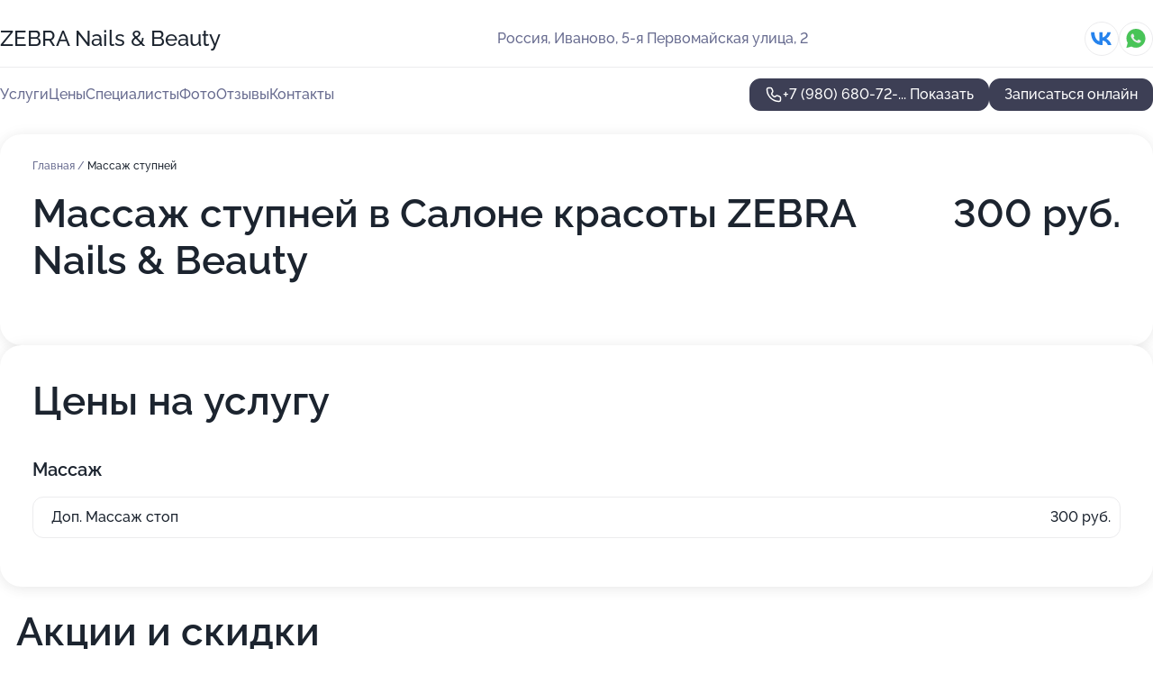

--- FILE ---
content_type: text/html; charset=utf-8
request_url: https://zebra-nails-beauty.ru/service/massazh_stupnej/
body_size: 12974
content:
<!DOCTYPE html>
<html lang="ru">
<head>
	<meta http-equiv="Content-Type" content="text/html; charset=utf-8">
	<meta name="viewport" content="width=device-width,maximum-scale=1,initial-scale=1,user-scalable=0">
	<meta name="format-detection" content="telephone=no">
	<meta name="theme-color" content="#3D3F55">
	<meta name="description" content="Информация о&#160;Салоне красоты ZEBRA Nails & Beauty на&#160;5-й Первомайской улице">
	<link rel="icon" type="image/png" href="/favicon.png">

	<title>Салон красоты ZEBRA Nails & Beauty на&#160;5-й Первомайской улице</title>

	<link nonce="A0r4jVpBFOIEW80BnO2R19Dl" href="//zebra-nails-beauty.ru/build/lego2/lego2.css?v=bE2ZXU/+kbY" rel="stylesheet" >

		<script type="application/ld+json">{"@context":"http:\/\/schema.org","@type":"HealthAndBeautyBusiness","name":"\u0421\u0430\u043b\u043e\u043d \u043a\u0440\u0430\u0441\u043e\u0442\u044b ZEBRA Nails \u0026 Beauty","address":{"@type":"PostalAddress","streetAddress":"5-\u044f \u041f\u0435\u0440\u0432\u043e\u043c\u0430\u0439\u0441\u043a\u0430\u044f \u0443\u043b\u0438\u0446\u0430, 2","addressLocality":"\u0418\u0432\u0430\u043d\u043e\u0432\u043e"},"url":"https:\/\/zebra-nails-beauty.ru\/","contactPoint":{"@type":"ContactPoint","telephone":"+7\u00a0(980)\u00a0680-72-91","contactType":"customer service","areaServed":"RU","availableLanguage":"Russian"},"sameAs":["https:\/\/vk.com\/zebra_iv"],"image":"https:\/\/p0.zoon.ru\/preview\/evaPN2EkLAS6EP2O7UIlFg\/2400x1500x75\/1\/7\/a\/original_639c3f2019c0bfb7db0df024_63bd04307a2430.60355073.jpg","aggregateRating":{"@type":"AggregateRating","ratingValue":4.6,"worstRating":1,"bestRating":5,"reviewCount":15}}</script>
		<script nonce="A0r4jVpBFOIEW80BnO2R19Dl">
		window.js_base = '/js.php';
	</script>

	</head>
<body >
	 <header id="header" class="header" data-organization-id="639c3f1f19c0bfb7db0df01e">
	<div class="wrapper">
		<div class="header-container" data-uitest="lego-header-block">
			<div class="header-menu-activator" data-target="header-menu-activator">
				<span class="header-menu-activator__icon"></span>
			</div>

			<div class="header-title">
				<a href="/">					ZEBRA Nails &amp; Beauty
				</a>			</div>
			<div class="header-address text-3 text-secondary">Россия, Иваново, 5-я Первомайская улица, 2</div>

						<div class="header-socials flex gap-8 icon icon--36" data-target="header-socials">
									<!--noindex-->
					<a href="https://vk.com/zebra_iv" data-category="vk_group" rel="nofollow" target="_blank">
						<svg class="svg-icons-vk_group" ><use xlink:href="/build/lego2/icons.svg?v=twXxpJO2KYk#vk_group"></use></svg>
					</a>
					<!--/noindex-->
									<!--noindex-->
					<a href="https://wa.me/79010307919" data-category="whatsapp" rel="nofollow" target="_blank">
						<svg class="svg-icons-whatsapp" ><use xlink:href="/build/lego2/icons.svg?v=twXxpJO2KYk#whatsapp"></use></svg>
					</a>
					<!--/noindex-->
							</div>
					</div>

		<nav class="nav" data-target="header-nav" data-uitest="lego-navigation-block">
			<ul>
									<li data-target="header-services">
						<svg class="svg-icons-services" ><use xlink:href="/build/lego2/icons.svg?v=twXxpJO2KYk#services"></use></svg>
						<a data-target="header-nav-link" href="https://zebra-nails-beauty.ru/services/" data-za="{&quot;ev_label&quot;:&quot;all_service&quot;}">Услуги</a>
					</li>
									<li data-target="header-prices">
						<svg class="svg-icons-prices" ><use xlink:href="/build/lego2/icons.svg?v=twXxpJO2KYk#prices"></use></svg>
						<a data-target="header-nav-link" href="https://zebra-nails-beauty.ru/price/" data-za="{&quot;ev_label&quot;:&quot;price&quot;}">Цены</a>
					</li>
									<li data-target="header-specialists">
						<svg class="svg-icons-specialists" ><use xlink:href="/build/lego2/icons.svg?v=twXxpJO2KYk#specialists"></use></svg>
						<a data-target="header-nav-link" href="https://zebra-nails-beauty.ru/#specialists" data-za="{&quot;ev_label&quot;:&quot;org_prof&quot;}">Специалисты</a>
					</li>
									<li data-target="header-photo">
						<svg class="svg-icons-photo" ><use xlink:href="/build/lego2/icons.svg?v=twXxpJO2KYk#photo"></use></svg>
						<a data-target="header-nav-link" href="https://zebra-nails-beauty.ru/#photos" data-za="{&quot;ev_label&quot;:&quot;photos&quot;}">Фото</a>
					</li>
									<li data-target="header-reviews">
						<svg class="svg-icons-reviews" ><use xlink:href="/build/lego2/icons.svg?v=twXxpJO2KYk#reviews"></use></svg>
						<a data-target="header-nav-link" href="https://zebra-nails-beauty.ru/#reviews" data-za="{&quot;ev_label&quot;:&quot;reviews&quot;}">Отзывы</a>
					</li>
									<li data-target="header-contacts">
						<svg class="svg-icons-contacts" ><use xlink:href="/build/lego2/icons.svg?v=twXxpJO2KYk#contacts"></use></svg>
						<a data-target="header-nav-link" href="https://zebra-nails-beauty.ru/#contacts" data-za="{&quot;ev_label&quot;:&quot;contacts&quot;}">Контакты</a>
					</li>
							</ul>

			<div class="header-controls">
				<div class="header-controls__wrapper">
					<a
	href="tel:+79806807291"
	class="phone-button button button--primary button--36 icon--20"
	data-phone="+7 (980) 680-72-91"
	data-za="{&quot;ev_sourceType&quot;:&quot;&quot;,&quot;ev_sourceId&quot;:&quot;639c3f1f19c0bfb7db0df01e.9571&quot;,&quot;object_type&quot;:&quot;organization&quot;,&quot;object_id&quot;:&quot;639c3f1f19c0bfb7db0df01e.9571&quot;,&quot;ev_label&quot;:&quot;premium&quot;,&quot;ev_category&quot;:&quot;phone_o_l&quot;}">
	<svg class="svg-icons-phone" ><use xlink:href="/build/lego2/icons.svg?v=twXxpJO2KYk#phone"></use></svg>
			<div data-target="show-phone-number">
			+7 (980) 680-72-...
			<span data-target="phone-button-show">Показать</span>
		</div>
	</a>


											<div class="booking-button-container">
							<div class="booking-button" data-target="booking-button" data-za="{&quot;ev_category&quot;:&quot;form&quot;,&quot;ev_sourceType&quot;:&quot;nav_panel&quot;,&quot;ev_sourceId&quot;:&quot;639c3f1f19c0bfb7db0df01e.9571&quot;,&quot;ev_label&quot;:&quot;premium&quot;,&quot;object_type&quot;:&quot;organization&quot;,&quot;object_id&quot;:&quot;639c3f1f19c0bfb7db0df01e.9571&quot;}">
	<button id="u8597521" class="booking-button__button button button--primary button--mobile-fluid">
		<div class="booking-button__icon">
			<svg class="svg-icons-calendar" ><use xlink:href="/build/lego2/icons.svg?v=twXxpJO2KYk#calendar"></use></svg>
		</div>
		Записаться онлайн
	</button>

	<script type="application/json" nonce="A0r4jVpBFOIEW80BnO2R19Dl">
		{
			"id": "u8597521",
			"provider": "yclients",
			"data": {"url":"https:\/\/n845225.yclients.com\/?yextrafield_zoon_user_id=FfNSGE4aQ4iAGfBmYLWyY-WSxVpfpfgjBz_2DkHiFx3z4bG-UhEBpcOzmuZjJnwyt34hC2pA6zILIPN_pLHJTslKHfVZV-_slUXCb8Q5jENcFTFCeNef\u0026yextrafield_yc_partner_public_key=8tkybd5myd2yhn9s4zfr"},
						"ev_data": {"ev_category":"form","ev_sourceType":"nav_panel","ev_sourceId":"639c3f1f19c0bfb7db0df01e.9571","ev_label":"premium","object_type":"organization","object_id":"639c3f1f19c0bfb7db0df01e.9571"},
						"owner_type": "organization",
			"owner_id": "639c3f1f19c0bfb7db0df01e"
		}
	</script>
</div>

						</div>
									</div>

							</div>

			<div class="header-nav-address">
									<div class="header-block flex gap-12 icon icon--36" data-target="header-socials">
													<!--noindex-->
							<a href="https://vk.com/zebra_iv" data-category="vk_group" rel="nofollow" target="_blank">
								<svg class="svg-icons-vk_group" ><use xlink:href="/build/lego2/icons.svg?v=twXxpJO2KYk#vk_group"></use></svg>
							</a>
							<!--/noindex-->
													<!--noindex-->
							<a href="https://wa.me/79010307919" data-category="whatsapp" rel="nofollow" target="_blank">
								<svg class="svg-icons-whatsapp" ><use xlink:href="/build/lego2/icons.svg?v=twXxpJO2KYk#whatsapp"></use></svg>
							</a>
							<!--/noindex-->
											</div>
				
				<div class="header-block text-3 text-center text-secondary">Россия, Иваново, 5-я Первомайская улица, 2</div>
			</div>
		</nav>
	</div>
</header>
<div class="header-placeholder"></div>

<div class="contacts-panel" id="contacts-panel">
	<div class="booking-button" data-target="booking-button" data-za="{&quot;ev_category&quot;:&quot;form&quot;,&quot;ev_sourceType&quot;:&quot;nav_panel&quot;,&quot;ev_sourceId&quot;:&quot;639c3f1f19c0bfb7db0df01e.9571&quot;,&quot;ev_label&quot;:&quot;premium&quot;,&quot;object_type&quot;:&quot;organization&quot;,&quot;object_id&quot;:&quot;639c3f1f19c0bfb7db0df01e.9571&quot;}">
	<button id="u5419512" class="booking-button__button button button--primary button--mobile-fluid">
		<div class="booking-button__icon">
			<svg class="svg-icons-calendar" ><use xlink:href="/build/lego2/icons.svg?v=twXxpJO2KYk#calendar"></use></svg>
		</div>
		Записаться онлайн
	</button>

	<script type="application/json" nonce="A0r4jVpBFOIEW80BnO2R19Dl">
		{
			"id": "u5419512",
			"provider": "yclients",
			"data": {"url":"https:\/\/n845225.yclients.com\/?yextrafield_zoon_user_id=FfNSGE4aQ4iAGfBmYLWyY-WSxVpfpfgjBz_2DkHiFx3z4bG-UhEBpcOzmuZjJnwyt34hC2pA6zILIPN_pLHJTslKHfVZV-_slUXCb8Q5jENcFTFCeNef\u0026yextrafield_yc_partner_public_key=8tkybd5myd2yhn9s4zfr"},
						"ev_data": {"ev_category":"form","ev_sourceType":"nav_panel","ev_sourceId":"639c3f1f19c0bfb7db0df01e.9571","ev_label":"premium","object_type":"organization","object_id":"639c3f1f19c0bfb7db0df01e.9571"},
						"owner_type": "organization",
			"owner_id": "639c3f1f19c0bfb7db0df01e"
		}
	</script>
</div>


	<div class="contacts-panel-wrapper">
					<div class="contacts-panel-icon contacts-panel-expander" data-target="contacts-panel-expand">
				<div class="contacts-panel-icon__collapsed"><svg class="svg-icons-phone_filled" ><use xlink:href="/build/lego2/icons.svg?v=twXxpJO2KYk#phone_filled"></use></svg></div>
				<div class="contacts-panel-icon__expanded"><svg class="svg-icons-close" ><use xlink:href="/build/lego2/icons.svg?v=twXxpJO2KYk#close"></use></svg></div>
			</div>

			<div class="contacts-panel-group">
								<a href="tel:+79806807291" class="contacts-panel-icon" data-phone="+7 (980) 680-72-91" data-za="{&quot;ev_sourceType&quot;:&quot;nav_panel&quot;,&quot;ev_sourceId&quot;:&quot;639c3f1f19c0bfb7db0df01e.9571&quot;,&quot;object_type&quot;:&quot;organization&quot;,&quot;object_id&quot;:&quot;639c3f1f19c0bfb7db0df01e.9571&quot;,&quot;ev_label&quot;:&quot;premium&quot;,&quot;ev_category&quot;:&quot;phone_o_l&quot;}">
					<svg class="svg-icons-phone_filled" ><use xlink:href="/build/lego2/icons.svg?v=twXxpJO2KYk#phone_filled"></use></svg>
				</a>
													<a href="https://wa.me/79010307919" class="contacts-panel-icon"><svg class="svg-icons-whatsapp_filled" ><use xlink:href="/build/lego2/icons.svg?v=twXxpJO2KYk#whatsapp_filled"></use></svg></a>
							</div>
			</div>
</div>

<script nonce="A0r4jVpBFOIEW80BnO2R19Dl" type="module">
	import { initContactsPanel } from '//zebra-nails-beauty.ru/build/lego2/lego2.js?v=q3BPK5dzBCA';

	initContactsPanel(document.getElementById('contacts-panel'));
</script>


<script nonce="A0r4jVpBFOIEW80BnO2R19Dl" type="module">
	import { initHeader } from '//zebra-nails-beauty.ru/build/lego2/lego2.js?v=q3BPK5dzBCA';

	initHeader(document.getElementById('header'));
</script>
 	<main class="main-container">
		<div class="wrapper section-wrapper">
			<div class="service-description__wrapper">
	<section class="service-description section-block">
		<div class="page-breadcrumbs">
			<div class="breadcrumbs">
			<span>
							<a href="https://zebra-nails-beauty.ru/">
					Главная
				</a>
						/		</span>
			<span class="active">
							Массаж ступней
								</span>
	</div>

		</div>
					<script nonce="A0r4jVpBFOIEW80BnO2R19Dl" type="application/ld+json">{"@context":"http:\/\/schema.org","@type":"BreadcrumbList","itemListElement":[{"@type":"ListItem","position":1,"item":{"name":"\u0413\u043b\u0430\u0432\u043d\u0430\u044f","@id":"https:\/\/zebra-nails-beauty.ru\/"}}]}</script>
		
		<div class="service-description-title">
			<h1 class="page-title">Массаж ступней в Салоне красоты ZEBRA Nails &amp; Beauty</h1>
			<div class="service-description-title__price">
									<span class="service-description__price-label text-secondary">Цена:</span>
											300
										руб.
							</div>
		</div>

		<div class="service-description__text collapse collapse--text-3">
			<div class="collapse__overflow">
				<div class="collapse__text"><p> </p></div>
			</div>
		</div>
	</section>

		<section class="service-prices section-block">
		<h2 class="text-h2">Цены на услугу</h2>

		<ul class="service-prices-list">
							<li>
					<div class="service-prices-list__title">
						Массаж
					</div>
					<div>
						<ul class="service-list-dish__items">
															<li class="service-list-dish service-list-dish--price">
									Доп. Массаж стоп
									<div class="service-list-dish__price">
																					300 руб.
																			</div>
								</li>
													</ul>
					</div>
				</li>
					</ul>
	</section>
	</div>
	<section class="section-placeholder__container">
		<h2 class="section-placeholder__title text-h2">Акции и скидки</h2>
		<div class="section-placeholder _offers">
			<div class="section-placeholder__text text-4">
				Ознакомиться с&nbsp;текущими акциями и&nbsp;предложениями
				Салона красоты ZEBRA Nails &amp; Beauty
				вы&nbsp;можете, связавшись с&nbsp;нами по&nbsp;телефону или в&nbsp;мессенджерах
			</div>
			<div class="contacts-block text-2">
		<div class="contacts-block__phone">
		<div>Контактный номер</div>
		<a
	href="tel:+79806807291"
	class="phone-button button button-- button--36 icon--20"
	data-phone="+7 (980) 680-72-91"
	data-za="{&quot;ev_sourceType&quot;:&quot;&quot;,&quot;ev_sourceId&quot;:&quot;639c3f1f19c0bfb7db0df01e.9571&quot;,&quot;object_type&quot;:&quot;organization&quot;,&quot;object_id&quot;:&quot;639c3f1f19c0bfb7db0df01e.9571&quot;,&quot;ev_label&quot;:&quot;premium&quot;,&quot;ev_category&quot;:&quot;phone_o_l&quot;}">
	<svg class="svg-icons-phone" ><use xlink:href="/build/lego2/icons.svg?v=twXxpJO2KYk#phone"></use></svg>
			<div data-target="show-phone-number">
			+7 (980) 680-72-...
			<span data-target="phone-button-show">Показать</span>
		</div>
	</a>

	</div>
			<div class="contacts-block__socials">
		<div>Мессенджеры</div>
		<div class="flex gap-8 icon icon--36">
							<!--noindex-->
				<a href="https://wa.me/79010307919" rel="nofollow" target="_blank">
					<svg class="svg-icons-whatsapp" ><use xlink:href="/build/lego2/icons.svg?v=twXxpJO2KYk#whatsapp"></use></svg>
				</a>
				<!--/noindex-->
					</div>
	</div>
	</div>

		</div>
	</section>
<section class="photo-section" id="photos" data-uitest="lego-gallery-block">
	<div class="section-block__title flex flex--sb">
		<h2 class="text-h2">Фотогалерея</h2>

					<div class="slider__navigation" data-target="slider-navigation">
				<button class="slider__control prev" data-target="slider-prev">
					<svg class="svg-icons-arrow" ><use xlink:href="/build/lego2/icons.svg?v=twXxpJO2KYk#arrow"></use></svg>
				</button>
				<button class="slider__control next" data-target="slider-next">
					<svg class="svg-icons-arrow" ><use xlink:href="/build/lego2/icons.svg?v=twXxpJO2KYk#arrow"></use></svg>
				</button>
			</div>
			</div>

	<div class="section-block__slider" data-target="slider-container" data-total="41" data-owner-type="organization" data-owner-id="639c3f1f19c0bfb7db0df01e">
		<div class="photo-section__slider swiper-wrapper">
						<div class="photo-section__slide swiper-slide" data-id="63bd043012b112a96e0f04d7" data-target="photo-slide-item" data-index="0">
				<img src="https://p0.zoon.ru/preview/1m37QxIrpJRwrR4TH-kRjg/1200x800x85/1/7/a/original_639c3f2019c0bfb7db0df024_63bd04307a2430.60355073.jpg" loading="lazy" alt="">
			</div>
						<div class="photo-section__slide swiper-slide" data-id="63bd045578e1404427097402" data-target="photo-slide-item" data-index="1">
				<img src="https://p2.zoon.ru/preview/TqDpC45u9CMx8p8guqb54Q/1200x800x85/1/3/4/original_639c3f2019c0bfb7db0df024_63bd0455a48c50.30817729.jpg" loading="lazy" alt="">
			</div>
						<div class="photo-section__slide swiper-slide" data-id="63bd045f03eed0f5160826b8" data-target="photo-slide-item" data-index="2">
				<img src="https://p0.zoon.ru/preview/Aukq536jkAEHzWuuezfJsw/1200x800x85/1/f/7/original_639c3f2019c0bfb7db0df024_63bd045f77cfe0.22213226.jpg" loading="lazy" alt="">
			</div>
						<div class="photo-section__slide swiper-slide" data-id="63bd0478f053b28d650ba1b8" data-target="photo-slide-item" data-index="3">
				<img src="https://p1.zoon.ru/preview/VFvwM-wnHhZtysT7HDt0Qw/1200x800x85/1/8/e/original_639c3f2019c0bfb7db0df024_63bd047808eea4.44586010.jpg" loading="lazy" alt="">
			</div>
						<div class="photo-section__slide swiper-slide" data-id="65cb62e28c16ffea920d027b" data-target="photo-slide-item" data-index="4">
				<img src="https://p1.zoon.ru/preview/I0UbtXA9ABr0kzaycuW60A/610x800x85/1/0/d/original_639c3f1f19c0bfb7db0df01e_65cb62e2b8dda1.65480732.jpg" loading="lazy" alt="">
			</div>
						<div class="photo-section__slide swiper-slide" data-id="65cb62e3a3f340fe3005b07a" data-target="photo-slide-item" data-index="5">
				<img src="https://p0.zoon.ru/preview/D9Zqjz6SnBu4aed_FY5VuA/606x800x85/1/6/e/original_639c3f1f19c0bfb7db0df01e_65cb62e2d36096.35015978.jpg" loading="lazy" alt="">
			</div>
						<div class="photo-section__slide swiper-slide" data-id="65cb62e3646f11fda109f691" data-target="photo-slide-item" data-index="6">
				<img src="https://p1.zoon.ru/preview/cO2rK19C-SQioXsId_mXBw/511x800x85/1/7/2/original_639c3f1f19c0bfb7db0df01e_65cb62e35d0d97.05945853.jpg" loading="lazy" alt="">
			</div>
						<div class="photo-section__slide swiper-slide" data-id="65cb62e38f91690522069829" data-target="photo-slide-item" data-index="7">
				<img src="https://p0.zoon.ru/preview/DboQnbXNirNZ3jYEYdhhUQ/1014x800x85/1/4/2/original_639c3f1f19c0bfb7db0df01e_65cb62e3917316.98237727.jpg" loading="lazy" alt="">
			</div>
						<div class="photo-section__slide swiper-slide" data-id="63bd04735a73551b2b0b639e" data-target="photo-slide-item" data-index="8">
				<img src="https://p2.zoon.ru/preview/aAOKXApMmKhWrBxFYsOpFw/1200x800x85/1/d/6/original_639c3f2019c0bfb7db0df024_63bd0473ab72a7.57511630.jpg" loading="lazy" alt="">
			</div>
						<div class="photo-section__slide swiper-slide" data-id="63bd04735b9ea819d603a3ea" data-target="photo-slide-item" data-index="9">
				<img src="https://p1.zoon.ru/preview/SOKr7kVNxpVrmfEg6OgSGg/1200x800x85/1/5/6/original_639c3f2019c0bfb7db0df024_63bd047384cb28.13131090.jpg" loading="lazy" alt="">
			</div>
						<div class="photo-section__slide swiper-slide" data-id="63bd046c03eed0f5160826ba" data-target="photo-slide-item" data-index="10">
				<img src="https://p2.zoon.ru/preview/utCx58vrKVDxCpHQKXRMfg/1200x800x85/1/4/e/original_639c3f2019c0bfb7db0df024_63bd046bb027d8.43028748.jpg" loading="lazy" alt="">
			</div>
						<div class="photo-section__slide swiper-slide" data-id="63bd046aea4951112a0f0cad" data-target="photo-slide-item" data-index="11">
				<img src="https://p1.zoon.ru/preview/Zh1CUVGPYKuNTMoNsmK-1g/1200x800x85/1/5/4/original_639c3f2019c0bfb7db0df024_63bd046a227dc4.90782183.jpg" loading="lazy" alt="">
			</div>
						<div class="photo-section__slide swiper-slide" data-id="63bd0469511f26fd8d0a5e25" data-target="photo-slide-item" data-index="12">
				<img src="https://p2.zoon.ru/preview/Rybdcalu-me3jk6LQbFhXg/1200x800x85/1/c/8/original_639c3f2019c0bfb7db0df024_63bd04694d46c2.70979684.jpg" loading="lazy" alt="">
			</div>
						<div class="photo-section__slide swiper-slide" data-id="63bd046067199bf0fc07cdc6" data-target="photo-slide-item" data-index="13">
				<img src="https://p1.zoon.ru/preview/rx2NzBZuFhY6qfTmZbtWcA/1200x800x85/1/1/f/original_639c3f2019c0bfb7db0df024_63bd04606b6b79.30842374.jpg" loading="lazy" alt="">
			</div>
						<div class="photo-section__slide swiper-slide" data-id="63bd0456ed0c5b81fb0f47d0" data-target="photo-slide-item" data-index="14">
				<img src="https://p0.zoon.ru/preview/ZXP7UoMh2R8A_qmPTGSnKg/1200x800x85/1/3/d/original_639c3f2019c0bfb7db0df024_63bd04560958b4.64369453.jpg" loading="lazy" alt="">
			</div>
						<div class="photo-section__slide swiper-slide" data-id="63bd045567199bf0fc07cdc4" data-target="photo-slide-item" data-index="15">
				<img src="https://p2.zoon.ru/preview/MrFOpBfpyYlZBCWtt-o2iQ/1200x800x85/1/f/d/original_639c3f2019c0bfb7db0df024_63bd04555fa1e4.99164341.jpg" loading="lazy" alt="">
			</div>
						<div class="photo-section__slide swiper-slide" data-id="63bd044cd94f56dd3c0b210d" data-target="photo-slide-item" data-index="16">
				<img src="https://p0.zoon.ru/preview/hmQ91mdxa8NcfAZ5vW-HkA/1200x800x85/1/7/5/original_639c3f2019c0bfb7db0df024_63bd044c17cc40.08936677.jpg" loading="lazy" alt="">
			</div>
						<div class="photo-section__slide swiper-slide" data-id="63bd044b4a6d6ad0f30e1fc8" data-target="photo-slide-item" data-index="17">
				<img src="https://p2.zoon.ru/preview/9E_v2yIOfxwNG1U_gvLTXQ/1200x800x85/1/8/f/original_639c3f2019c0bfb7db0df024_63bd044babc926.00182416.jpg" loading="lazy" alt="">
			</div>
						<div class="photo-section__slide swiper-slide" data-id="63bd044b14e687f9e90e30a5" data-target="photo-slide-item" data-index="18">
				<img src="https://p2.zoon.ru/preview/0OQwLEjLw3uTaX9sknpBRA/1200x800x85/1/4/4/original_639c3f2019c0bfb7db0df024_63bd044b877531.14498955.jpg" loading="lazy" alt="">
			</div>
						<div class="photo-section__slide swiper-slide" data-id="63bd04437d3db733520d2107" data-target="photo-slide-item" data-index="19">
				<img src="https://p0.zoon.ru/preview/qPtmkgE0Q20j_rRm0-wnmA/1200x800x85/1/7/e/original_639c3f2019c0bfb7db0df024_63bd0443207ac7.71178314.jpg" loading="lazy" alt="">
			</div>
						<div class="photo-section__slide swiper-slide" data-id="63bd04445b9ea819d603a3e3" data-target="photo-slide-item" data-index="20">
				<img src="https://p1.zoon.ru/preview/6WcrR1xRcjvqdkllVT3MEQ/1200x800x85/1/1/a/original_639c3f2019c0bfb7db0df024_63bd0443e37d65.21786472.jpg" loading="lazy" alt="">
			</div>
						<div class="photo-section__slide swiper-slide" data-id="67a0cdd09304095efb0fdb1c" data-target="photo-slide-item" data-index="21">
				<img src="https://p2.zoon.ru/preview/IHgoPLqOrFYolaRXzidxvg/600x800x85/1/c/0/original_639c3f1f19c0bfb7db0df01e_67a0cdd0844351.98663478.jpg" loading="lazy" alt="">
			</div>
						<div class="photo-section__slide swiper-slide" data-id="67a0cdceade67cc9870bfaf0" data-target="photo-slide-item" data-index="22">
				<img src="https://p0.zoon.ru/preview/y54HURrmH9xrTLH5eihUoQ/600x800x85/1/6/b/original_639c3f1f19c0bfb7db0df01e_67a0cdce817bd1.61421171.jpg" loading="lazy" alt="">
			</div>
						<div class="photo-section__slide swiper-slide" data-id="67a0cdce203f9d3e500c4922" data-target="photo-slide-item" data-index="23">
				<img src="https://p2.zoon.ru/preview/zQcrKAvf1CRUwprbKTuZVg/838x800x85/1/0/9/original_639c3f1f19c0bfb7db0df01e_67a0cdce0ab9f3.22331620.jpg" loading="lazy" alt="">
			</div>
						<div class="photo-section__slide swiper-slide" data-id="67a0cdd076d394cbe10b9423" data-target="photo-slide-item" data-index="24">
				<img src="https://p1.zoon.ru/preview/C1-3_dWVpL99Ejz8WPVCsA/450x800x85/1/8/b/original_639c3f1f19c0bfb7db0df01e_67a0cdd0abb135.71322943.jpg" loading="lazy" alt="">
			</div>
						<div class="photo-section__slide swiper-slide" data-id="67a0cdd1c1b07527ed079b68" data-target="photo-slide-item" data-index="25">
				<img src="https://p1.zoon.ru/preview/kWHPKfnUEYF70oJVoJ5iHQ/600x800x85/1/f/d/original_639c3f1f19c0bfb7db0df01e_67a0cdd158c974.37750427.jpg" loading="lazy" alt="">
			</div>
						<div class="photo-section__slide swiper-slide" data-id="67a0cdd2f2fc26f92d0a0241" data-target="photo-slide-item" data-index="26">
				<img src="https://p2.zoon.ru/preview/ZLFOph7oobDQM3LGMGQ-bQ/600x800x85/1/1/c/original_639c3f1f19c0bfb7db0df01e_67a0cdd29e9d54.34067639.jpg" loading="lazy" alt="">
			</div>
						<div class="photo-section__slide swiper-slide" data-id="67a0cdcf9203c2f5f90ad031" data-target="photo-slide-item" data-index="27">
				<img src="https://p2.zoon.ru/preview/4GHghDyQZtjm4ldHmHeUfQ/600x800x85/1/1/2/original_639c3f1f19c0bfb7db0df01e_67a0cdcecf27d3.71824037.jpg" loading="lazy" alt="">
			</div>
						<div class="photo-section__slide swiper-slide" data-id="63bd0443178529ad1e0e2876" data-target="photo-slide-item" data-index="28">
				<img src="https://p0.zoon.ru/preview/HePzLJbeGZUk0R4ZwT9HOw/1200x800x85/1/c/3/original_639c3f2019c0bfb7db0df024_63bd0443051047.63321329.jpg" loading="lazy" alt="">
			</div>
						<div class="photo-section__slide swiper-slide" data-id="63bd043ab6c7824b3e03945d" data-target="photo-slide-item" data-index="29">
				<img src="https://p2.zoon.ru/preview/h2o3TPRYdFHZpgeGeivUZA/1200x800x85/1/1/7/original_639c3f2019c0bfb7db0df024_63bd043a1bb448.69090579.jpg" loading="lazy" alt="">
			</div>
						<div class="photo-section__slide swiper-slide" data-id="63bd04395a73551b2b0b6396" data-target="photo-slide-item" data-index="30">
				<img src="https://p2.zoon.ru/preview/2dHdkyNJlznpTpaS48MbNw/1200x800x85/1/4/2/original_639c3f2019c0bfb7db0df024_63bd04392ad446.27625406.jpg" loading="lazy" alt="">
			</div>
						<div class="photo-section__slide swiper-slide" data-id="63bd04387b27ad00c100703e" data-target="photo-slide-item" data-index="31">
				<img src="https://p1.zoon.ru/preview/kqb2V-00TyEDMnkyOnsr7A/1200x800x85/1/d/1/original_639c3f2019c0bfb7db0df024_63bd0438563a58.83719312.jpg" loading="lazy" alt="">
			</div>
						<div class="photo-section__slide swiper-slide" data-id="63bd0430ed0c5b81fb0f47ce" data-target="photo-slide-item" data-index="32">
				<img src="https://p2.zoon.ru/preview/kyurNDk-8KwEl3qYL1ttlg/1200x800x85/1/f/5/original_639c3f2019c0bfb7db0df024_63bd0430290ff9.40935526.jpg" loading="lazy" alt="">
			</div>
						<div class="photo-section__slide swiper-slide" data-id="63bd042fea4951112a0f0ca9" data-target="photo-slide-item" data-index="33">
				<img src="https://p2.zoon.ru/preview/NeOV31UsvUoNlu8M3VOA9Q/1200x800x85/1/a/7/original_639c3f2019c0bfb7db0df024_63bd042fa69050.99281005.jpg" loading="lazy" alt="">
			</div>
						<div class="photo-section__slide swiper-slide" data-id="63a2e62ad611c6efdd0893ba" data-target="photo-slide-item" data-index="34">
				<img src="https://p1.zoon.ru/preview/rel4lPkCpceXxx9FrQUTjA/600x800x85/1/0/6/original_639c3f2019c0bfb7db0df024_63a2e629d518b1.31223645.jpg" loading="lazy" alt="">
			</div>
						<div class="photo-section__slide swiper-slide" data-id="63a2e62a90c727a2f30a4225" data-target="photo-slide-item" data-index="35">
				<img src="https://p2.zoon.ru/preview/UZ4L6awvqSohN1XK3pJQSw/600x800x85/1/4/9/original_639c3f2019c0bfb7db0df024_63a2e62a266827.23153037.jpg" loading="lazy" alt="">
			</div>
						<div class="photo-section__slide swiper-slide" data-id="63a2e62b8b8b4be3670f0e26" data-target="photo-slide-item" data-index="36">
				<img src="https://p1.zoon.ru/preview/JElMxAntGqtJXdWA8hxOBw/600x800x85/1/5/c/original_639c3f2019c0bfb7db0df024_63a2e62ade3239.87380712.jpg" loading="lazy" alt="">
			</div>
						<div class="photo-section__slide swiper-slide" data-id="63a2e62b544661f64f04d118" data-target="photo-slide-item" data-index="37">
				<img src="https://p0.zoon.ru/preview/IvKCHKShidSdJjdZPyI3Xg/600x800x85/1/f/0/original_639c3f2019c0bfb7db0df024_63a2e62adfbf68.34450160.jpg" loading="lazy" alt="">
			</div>
						<div class="photo-section__slide swiper-slide" data-id="63bd04735aec2caf3d08fe1a" data-target="photo-slide-item" data-index="38">
				<img src="https://p2.zoon.ru/preview/R-x4TBItpCwcOVxLs6k55Q/1200x800x85/1/6/9/original_639c3f2019c0bfb7db0df024_63bd047387fb83.36547395.jpg" loading="lazy" alt="">
			</div>
						<div class="photo-section__slide swiper-slide" data-id="65cb6331646f11fda109f697" data-target="photo-slide-item" data-index="39">
				<img src="https://p2.zoon.ru/preview/zKus4Iwt1L6rBlcup0Ilqg/651x800x85/1/e/3/original_639c3f1f19c0bfb7db0df01e_65cb6330f213d4.43441862.jpg" loading="lazy" alt="">
			</div>
						<div class="photo-section__slide swiper-slide" data-id="65cb63315a6e79cc710b3256" data-target="photo-slide-item" data-index="40">
				<img src="https://p2.zoon.ru/preview/DesHDvqhUJ1MY1hs8vdK5w/1069x800x85/1/6/1/original_639c3f1f19c0bfb7db0df01e_65cb63311042f4.20103313.jpg" loading="lazy" alt="">
			</div>
					</div>
	</div>

	<div class="slider__pagination" data-target="slider-pagination"></div>
</section>

<script nonce="A0r4jVpBFOIEW80BnO2R19Dl" type="module">
	import { initPhotos } from '//zebra-nails-beauty.ru/build/lego2/lego2.js?v=q3BPK5dzBCA';

	const node = document.getElementById('photos');
	initPhotos(node);
</script>
<section class="reviews-section section-block" id="reviews" data-uitest="lego-reviews-block">
	<div class="section-block__title flex flex--sb">
		<h2 class="text-h2">
			Отзывы
		</h2>

				<div class="slider__navigation" data-target="slider-navigation">
			<button class="slider__control prev" data-target="slider-prev">
				<svg class="svg-icons-arrow" ><use xlink:href="/build/lego2/icons.svg?v=twXxpJO2KYk#arrow"></use></svg>
			</button>
			<button class="slider__control next" data-target="slider-next">
				<svg class="svg-icons-arrow" ><use xlink:href="/build/lego2/icons.svg?v=twXxpJO2KYk#arrow"></use></svg>
			</button>
		</div>
			</div>

	<div class="reviews-section__list" data-target="slider-container">
		<div class="reviews-section__slider swiper-wrapper" data-target="review-section-slides">
							<div
	class="reviews-section-item swiper-slide "
	data-id="68150461cae01860cd0d4702"
	data-owner-id="639c3f1f19c0bfb7db0df01e"
	data-target="review">
	<div  class="flex flex--center-y gap-12">
		<div class="reviews-section-item__avatar">
										<svg class="svg-icons-user" ><use xlink:href="/build/lego2/icons.svg?v=twXxpJO2KYk#user"></use></svg>
					</div>
		<div class="reviews-section-item__head">
			<div class="reviews-section-item__head-top flex flex--center-y gap-16">
				<div class="flex flex--center-y gap-8">
										<div class="stars stars--16" style="--rating: 5">
						<div class="stars__rating">
							<div class="stars stars--filled"></div>
						</div>
					</div>
					<div class="reviews-section-item__mark text-3">
						5,0
					</div>
				</div>
											</div>

			<div class="reviews-section-item__name text-3 fade">
				Свет Лана
			</div>
		</div>
	</div>
					<div class="reviews-section-item__descr collapse collapse--text-2 mt-8">
			<div class="collapse__overflow">
				<div class="collapse__text">
																<div>
							<span class="reviews-section-item__text-title">Преимущества:</span> Услугами мастера по маникюру пользуюсь два года. Приветливый персонал, начиная от ресепшена до мастеров. Остановила свой выбор на мастере Алине. Аккуратная, профессионально выполняет и любит свою работу, всегда доброжелательная. Подскажет с дизайном ногтей и уходом за руками. Посещения оставляют приятные впечатления и позволяют немного расслабиться от суетливой жизни. Спасибо за уютную атмосферу!
						</div>
																					<div>
							<span class="reviews-section-item__text-title">Комментарий:</span>
							Стильный дизайн помещения, удобные столы, кресла. Салону процветания!
						</div>
									</div>
			</div>
		</div>
			<div class="reviews-section-item__date text-2 text-secondary mt-8">
		2 мая 2025 Отзыв взят с сайта Zoon.ru
	</div>
</div>

							<div
	class="reviews-section-item swiper-slide "
	data-id="67d1902c74fd1f7d9704490d"
	data-owner-id="639c3f1f19c0bfb7db0df01e"
	data-target="review">
	<div  class="flex flex--center-y gap-12">
		<div class="reviews-section-item__avatar">
										<svg class="svg-icons-user" ><use xlink:href="/build/lego2/icons.svg?v=twXxpJO2KYk#user"></use></svg>
					</div>
		<div class="reviews-section-item__head">
			<div class="reviews-section-item__head-top flex flex--center-y gap-16">
				<div class="flex flex--center-y gap-8">
										<div class="stars stars--16" style="--rating: 5">
						<div class="stars__rating">
							<div class="stars stars--filled"></div>
						</div>
					</div>
					<div class="reviews-section-item__mark text-3">
						5,0
					</div>
				</div>
											</div>

			<div class="reviews-section-item__name text-3 fade">
				Даша
			</div>
		</div>
	</div>
					<div class="reviews-section-item__descr collapse collapse--text-2 mt-8">
			<div class="collapse__overflow">
				<div class="collapse__text">
					хороший салон , много цветов . мастер очень приятный
				</div>
			</div>
		</div>
			<div class="reviews-section-item__date text-2 text-secondary mt-8">
		11 марта 2025 Отзыв взят с сайта Zoon.ru
	</div>
</div>

							<div
	class="reviews-section-item swiper-slide "
	data-id="67bd7c8671d1e51196016dfa"
	data-owner-id="639c3f1f19c0bfb7db0df01e"
	data-target="review">
	<div  class="flex flex--center-y gap-12">
		<div class="reviews-section-item__avatar">
										<svg class="svg-icons-user" ><use xlink:href="/build/lego2/icons.svg?v=twXxpJO2KYk#user"></use></svg>
					</div>
		<div class="reviews-section-item__head">
			<div class="reviews-section-item__head-top flex flex--center-y gap-16">
				<div class="flex flex--center-y gap-8">
										<div class="stars stars--16" style="--rating: 5">
						<div class="stars__rating">
							<div class="stars stars--filled"></div>
						</div>
					</div>
					<div class="reviews-section-item__mark text-3">
						5,0
					</div>
				</div>
											</div>

			<div class="reviews-section-item__name text-3 fade">
				Анна
			</div>
		</div>
	</div>
					<div class="reviews-section-item__descr collapse collapse--text-2 mt-8">
			<div class="collapse__overflow">
				<div class="collapse__text">
					Хороший салон , девочки делают маникюр отлично была у 2 х разных и оба раза все супер. покрытие держится долго , работы выполняют аккуратно
				</div>
			</div>
		</div>
			<div class="reviews-section-item__date text-2 text-secondary mt-8">
		24 февраля 2025 Отзыв взят с сайта Zoon.ru
	</div>
</div>

							<div
	class="reviews-section-item swiper-slide "
	data-id="66425019cab79e64d0079070"
	data-owner-id="639c3f1f19c0bfb7db0df01e"
	data-target="review">
	<div  class="flex flex--center-y gap-12">
		<div class="reviews-section-item__avatar">
										<svg class="svg-icons-user" ><use xlink:href="/build/lego2/icons.svg?v=twXxpJO2KYk#user"></use></svg>
					</div>
		<div class="reviews-section-item__head">
			<div class="reviews-section-item__head-top flex flex--center-y gap-16">
				<div class="flex flex--center-y gap-8">
										<div class="stars stars--16" style="--rating: 5">
						<div class="stars__rating">
							<div class="stars stars--filled"></div>
						</div>
					</div>
					<div class="reviews-section-item__mark text-3">
						5,0
					</div>
				</div>
											</div>

			<div class="reviews-section-item__name text-3 fade">
				Екатерина
			</div>
		</div>
	</div>
					<div class="reviews-section-item__descr collapse collapse--text-2 mt-8">
			<div class="collapse__overflow">
				<div class="collapse__text">
																<div>
							<span class="reviews-section-item__text-title">Преимущества:</span> Была в студии на маникюре у мастера Алеси
Девочки очень приветливые 
Качество процедуры порадовало 
Советую студию, и в особенности мастера
						</div>
																			</div>
			</div>
		</div>
			<div class="reviews-section-item__date text-2 text-secondary mt-8">
		13 мая 2024 Отзыв взят с сайта Zoon.ru
	</div>
</div>

							<div
	class="reviews-section-item swiper-slide "
	data-id="6639ff5145731bfa8709c697"
	data-owner-id="639c3f1f19c0bfb7db0df01e"
	data-target="review">
	<div  class="flex flex--center-y gap-12">
		<div class="reviews-section-item__avatar">
										<svg class="svg-icons-user" ><use xlink:href="/build/lego2/icons.svg?v=twXxpJO2KYk#user"></use></svg>
					</div>
		<div class="reviews-section-item__head">
			<div class="reviews-section-item__head-top flex flex--center-y gap-16">
				<div class="flex flex--center-y gap-8">
										<div class="stars stars--16" style="--rating: 5">
						<div class="stars__rating">
							<div class="stars stars--filled"></div>
						</div>
					</div>
					<div class="reviews-section-item__mark text-3">
						5,0
					</div>
				</div>
											</div>

			<div class="reviews-section-item__name text-3 fade">
				Роман
			</div>
		</div>
	</div>
					<div class="reviews-section-item__descr collapse collapse--text-2 mt-8">
			<div class="collapse__overflow">
				<div class="collapse__text">
																<div>
							<span class="reviews-section-item__text-title">Преимущества:</span> Отличные мастера , стрижка маникюр все супер .
						</div>
																			</div>
			</div>
		</div>
			<div class="reviews-section-item__date text-2 text-secondary mt-8">
		7 мая 2024 Отзыв взят с сайта Zoon.ru
	</div>
</div>

							<div
	class="reviews-section-item swiper-slide "
	data-id="65d75db53728e4b96507a145"
	data-owner-id="639c3f1f19c0bfb7db0df01e"
	data-target="review">
	<div  class="flex flex--center-y gap-12">
		<div class="reviews-section-item__avatar">
										<svg class="svg-icons-user" ><use xlink:href="/build/lego2/icons.svg?v=twXxpJO2KYk#user"></use></svg>
					</div>
		<div class="reviews-section-item__head">
			<div class="reviews-section-item__head-top flex flex--center-y gap-16">
				<div class="flex flex--center-y gap-8">
										<div class="stars stars--16" style="--rating: 5">
						<div class="stars__rating">
							<div class="stars stars--filled"></div>
						</div>
					</div>
					<div class="reviews-section-item__mark text-3">
						5,0
					</div>
				</div>
											</div>

			<div class="reviews-section-item__name text-3 fade">
				Екатерина
			</div>
		</div>
	</div>
					<div class="reviews-section-item__descr collapse collapse--text-2 mt-8">
			<div class="collapse__overflow">
				<div class="collapse__text">
																<div>
							<span class="reviews-section-item__text-title">Преимущества:</span> Все понравилось, мастера все приветливые и культурные. В салоне чисто и комфортно  .  Всегда подберут удобное время для посещения салона.  Педикюр сделан качественно, ровно, держится, как заявлено. Клиентоориентированность — 10 баллов!
						</div>
																			</div>
			</div>
		</div>
			<div class="reviews-section-item__date text-2 text-secondary mt-8">
		22 февраля 2024 Отзыв взят с сайта Zoon.ru
	</div>
</div>

							<div
	class="reviews-section-item swiper-slide "
	data-id="65575b145f61b771520b7a80"
	data-owner-id="639c3f1f19c0bfb7db0df01e"
	data-target="review">
	<div  class="flex flex--center-y gap-12">
		<div class="reviews-section-item__avatar">
										<svg class="svg-icons-user" ><use xlink:href="/build/lego2/icons.svg?v=twXxpJO2KYk#user"></use></svg>
					</div>
		<div class="reviews-section-item__head">
			<div class="reviews-section-item__head-top flex flex--center-y gap-16">
				<div class="flex flex--center-y gap-8">
										<div class="stars stars--16" style="--rating: 5">
						<div class="stars__rating">
							<div class="stars stars--filled"></div>
						</div>
					</div>
					<div class="reviews-section-item__mark text-3">
						5,0
					</div>
				</div>
											</div>

			<div class="reviews-section-item__name text-3 fade">
				Елена
			</div>
		</div>
	</div>
					<div class="reviews-section-item__descr collapse collapse--text-2 mt-8">
			<div class="collapse__overflow">
				<div class="collapse__text">
					Салон просто замечательный, уютно, тепло, атмосферно. Делала массаж у Маши, очень хороший специалист с медицинским образованием, массаж сильный, качественный и действенный. Очень рекомендую. Стриглась у Анны, тоже все прекрасно, делала педикюр у Лусине, отличный мастер. Все девочки, включая службу ресепшн, доброжелательные, всегда предлагают чай, кофе, воду. Желаю салону процветания и побольше клиентов!
				</div>
			</div>
		</div>
			<div class="reviews-section-item__date text-2 text-secondary mt-8">
		17 ноября 2023 Отзыв взят с сайта Zoon.ru
	</div>
</div>

							<div
	class="reviews-section-item swiper-slide "
	data-id="64f0eadc17365441f90891ea"
	data-owner-id="639c3f1f19c0bfb7db0df01e"
	data-target="review">
	<div  class="flex flex--center-y gap-12">
		<div class="reviews-section-item__avatar">
										<svg class="svg-icons-user" ><use xlink:href="/build/lego2/icons.svg?v=twXxpJO2KYk#user"></use></svg>
					</div>
		<div class="reviews-section-item__head">
			<div class="reviews-section-item__head-top flex flex--center-y gap-16">
				<div class="flex flex--center-y gap-8">
										<div class="stars stars--16" style="--rating: 1">
						<div class="stars__rating">
							<div class="stars stars--filled"></div>
						</div>
					</div>
					<div class="reviews-section-item__mark text-3">
						1,0
					</div>
				</div>
											</div>

			<div class="reviews-section-item__name text-3 fade">
				Дарья Шубина
			</div>
		</div>
	</div>
					<div class="reviews-section-item__descr collapse collapse--text-2 mt-8">
			<div class="collapse__overflow">
				<div class="collapse__text">
																<div>
							<span class="reviews-section-item__text-title">Преимущества:</span> уютный салон, добрые мастера
						</div>
																<div>
							<span class="reviews-section-item__text-title">Недостатки:</span> неумение делать качественно
						</div>
																<div>
							<span class="reviews-section-item__text-title">Комментарий:</span>
							мне делали кератиновое выпрямление волос, состава нанесли очень мало, делали 4 с лишним часа, в конце высушили на брашинг.. и кончики уже завивались, после мыться волосы вернулись в тоже в состояние, что и было до процедуры, за это взяли 3600
						</div>
									</div>
			</div>
		</div>
			<div class="reviews-section-item__date text-2 text-secondary mt-8">
		31 августа 2023 Отзыв взят с сайта Zoon.ru
	</div>
</div>

							<div
	class="reviews-section-item swiper-slide "
	data-id="64c6da0dbdde75d66d08fb7b"
	data-owner-id="639c3f1f19c0bfb7db0df01e"
	data-target="review">
	<div  class="flex flex--center-y gap-12">
		<div class="reviews-section-item__avatar">
										<svg class="svg-icons-user" ><use xlink:href="/build/lego2/icons.svg?v=twXxpJO2KYk#user"></use></svg>
					</div>
		<div class="reviews-section-item__head">
			<div class="reviews-section-item__head-top flex flex--center-y gap-16">
				<div class="flex flex--center-y gap-8">
										<div class="stars stars--16" style="--rating: 5">
						<div class="stars__rating">
							<div class="stars stars--filled"></div>
						</div>
					</div>
					<div class="reviews-section-item__mark text-3">
						5,0
					</div>
				</div>
											</div>

			<div class="reviews-section-item__name text-3 fade">
				Ольга
			</div>
		</div>
	</div>
					<div class="reviews-section-item__descr collapse collapse--text-2 mt-8">
			<div class="collapse__overflow">
				<div class="collapse__text">
																<div>
							<span class="reviews-section-item__text-title">Преимущества:</span> Не так давно была на маникюре и педикюре у мастера Алеси,очень понравлась как человек,как мастер - профессионал, очень общительна, активна, знает свое дело,приду ещё.
						</div>
																			</div>
			</div>
		</div>
			<div class="reviews-section-item__date text-2 text-secondary mt-8">
		31 июля 2023 Отзыв взят с сайта Zoon.ru
	</div>
</div>

							<div
	class="reviews-section-item swiper-slide "
	data-id="64b4e89cb824e3a78e00bdae"
	data-owner-id="639c3f1f19c0bfb7db0df01e"
	data-target="review">
	<div  class="flex flex--center-y gap-12">
		<div class="reviews-section-item__avatar">
										<svg class="svg-icons-user" ><use xlink:href="/build/lego2/icons.svg?v=twXxpJO2KYk#user"></use></svg>
					</div>
		<div class="reviews-section-item__head">
			<div class="reviews-section-item__head-top flex flex--center-y gap-16">
				<div class="flex flex--center-y gap-8">
										<div class="stars stars--16" style="--rating: 5">
						<div class="stars__rating">
							<div class="stars stars--filled"></div>
						</div>
					</div>
					<div class="reviews-section-item__mark text-3">
						5,0
					</div>
				</div>
											</div>

			<div class="reviews-section-item__name text-3 fade">
				Юлия
			</div>
		</div>
	</div>
					<div class="reviews-section-item__descr collapse collapse--text-2 mt-8">
			<div class="collapse__overflow">
				<div class="collapse__text">
																<div>
							<span class="reviews-section-item__text-title">Преимущества:</span> Делаю в этом салоне маникюр уже давно. Мастера отличные. Всегда вежливы.
						</div>
																			</div>
			</div>
		</div>
			<div class="reviews-section-item__date text-2 text-secondary mt-8">
		17 июля 2023 Отзыв взят с сайта Zoon.ru
	</div>
</div>

							<div
	class="reviews-section-item swiper-slide "
	data-id="646f93a14e874ed0a40f90ce"
	data-owner-id="639c3f1f19c0bfb7db0df01e"
	data-target="review">
	<div  class="flex flex--center-y gap-12">
		<div class="reviews-section-item__avatar">
										<svg class="svg-icons-user" ><use xlink:href="/build/lego2/icons.svg?v=twXxpJO2KYk#user"></use></svg>
					</div>
		<div class="reviews-section-item__head">
			<div class="reviews-section-item__head-top flex flex--center-y gap-16">
				<div class="flex flex--center-y gap-8">
										<div class="stars stars--16" style="--rating: 5">
						<div class="stars__rating">
							<div class="stars stars--filled"></div>
						</div>
					</div>
					<div class="reviews-section-item__mark text-3">
						5,0
					</div>
				</div>
											</div>

			<div class="reviews-section-item__name text-3 fade">
				Анна
			</div>
		</div>
	</div>
					<div class="reviews-section-item__descr collapse collapse--text-2 mt-8">
			<div class="collapse__overflow">
				<div class="collapse__text">
																<div>
							<span class="reviews-section-item__text-title">Преимущества:</span> Цены, атмосфера, качество
						</div>
																<div>
							<span class="reviews-section-item__text-title">Недостатки:</span> Нет
						</div>
																<div>
							<span class="reviews-section-item__text-title">Комментарий:</span>
							Очень понравился салон, сегодня посетила первый раз, атмосфера замечательная, чай/кофе. Всё новое, очень чисто , одним словом - приятно находится !!! Педикюр у мастера Лусине супер понравился!Отдельное спасибо за приятный сюрприз на ресепшн ☺️ Удачи и процветания салону!!! Я ваш клиент 💯💯💯
						</div>
									</div>
			</div>
		</div>
			<div class="reviews-section-item__date text-2 text-secondary mt-8">
		25 мая 2023 Отзыв взят с сайта Zoon.ru
	</div>
</div>

							<div
	class="reviews-section-item swiper-slide "
	data-id="644125b6653e60426c023290"
	data-owner-id="639c3f1f19c0bfb7db0df01e"
	data-target="review">
	<div  class="flex flex--center-y gap-12">
		<div class="reviews-section-item__avatar">
										<svg class="svg-icons-user" ><use xlink:href="/build/lego2/icons.svg?v=twXxpJO2KYk#user"></use></svg>
					</div>
		<div class="reviews-section-item__head">
			<div class="reviews-section-item__head-top flex flex--center-y gap-16">
				<div class="flex flex--center-y gap-8">
										<div class="stars stars--16" style="--rating: 5">
						<div class="stars__rating">
							<div class="stars stars--filled"></div>
						</div>
					</div>
					<div class="reviews-section-item__mark text-3">
						5,0
					</div>
				</div>
											</div>

			<div class="reviews-section-item__name text-3 fade">
				Юлия
			</div>
		</div>
	</div>
					<div class="reviews-section-item__descr collapse collapse--text-2 mt-8">
			<div class="collapse__overflow">
				<div class="collapse__text">
					Нашла этот салон случайно, но видимо стану теперь постоянным клиентом. Уютный и красивый интерьер, вежливое обслуживание. Мастер маникюра Лусине отлично, быстро и качественно сделала мне красивые ноготочки. Результат великолепный. Всем работникам спасибо за теплую атмосферу и профессиональное обслуживание. Буду рекомендовать этот салон всем знакомым.
				</div>
			</div>
		</div>
			<div class="reviews-section-item__date text-2 text-secondary mt-8">
		20 апреля 2023 Отзыв взят с сайта Zoon.ru
	</div>
</div>

							<div
	class="reviews-section-item swiper-slide "
	data-id="6435c3c1c5e5431e7a0e5017"
	data-owner-id="639c3f1f19c0bfb7db0df01e"
	data-target="review">
	<div  class="flex flex--center-y gap-12">
		<div class="reviews-section-item__avatar">
										<svg class="svg-icons-user" ><use xlink:href="/build/lego2/icons.svg?v=twXxpJO2KYk#user"></use></svg>
					</div>
		<div class="reviews-section-item__head">
			<div class="reviews-section-item__head-top flex flex--center-y gap-16">
				<div class="flex flex--center-y gap-8">
										<div class="stars stars--16" style="--rating: 5">
						<div class="stars__rating">
							<div class="stars stars--filled"></div>
						</div>
					</div>
					<div class="reviews-section-item__mark text-3">
						5,0
					</div>
				</div>
											</div>

			<div class="reviews-section-item__name text-3 fade">
				Евгения
			</div>
		</div>
	</div>
					<div class="reviews-section-item__descr collapse collapse--text-2 mt-8">
			<div class="collapse__overflow">
				<div class="collapse__text">
					Посетила салон впервые,по рекомендации подруги.Все́ очень понравилось,доброжелательное отношение(чай,кофе),все девушки на позитиве!!!Маникюр-супер, всё аккуратно и как хотела!!!!Спасибо!Рекомендую!!!!
				</div>
			</div>
		</div>
			<div class="reviews-section-item__date text-2 text-secondary mt-8">
		11 апреля 2023 Отзыв взят с сайта Zoon.ru
	</div>
</div>

							<div
	class="reviews-section-item swiper-slide "
	data-id="64301b662dcd48869706b0f1"
	data-owner-id="639c3f1f19c0bfb7db0df01e"
	data-target="review">
	<div  class="flex flex--center-y gap-12">
		<div class="reviews-section-item__avatar">
										<svg class="svg-icons-user" ><use xlink:href="/build/lego2/icons.svg?v=twXxpJO2KYk#user"></use></svg>
					</div>
		<div class="reviews-section-item__head">
			<div class="reviews-section-item__head-top flex flex--center-y gap-16">
				<div class="flex flex--center-y gap-8">
										<div class="stars stars--16" style="--rating: 5">
						<div class="stars__rating">
							<div class="stars stars--filled"></div>
						</div>
					</div>
					<div class="reviews-section-item__mark text-3">
						5,0
					</div>
				</div>
											</div>

			<div class="reviews-section-item__name text-3 fade">
				Светлана
			</div>
		</div>
	</div>
					<div class="reviews-section-item__descr collapse collapse--text-2 mt-8">
			<div class="collapse__overflow">
				<div class="collapse__text">
					Отличный салон! Всегда доброжелательное отношение и профессиональные услуги. Недавно делала маникюр с покрытием гель-лак. Все просто замечательно! Я всем довольна!
				</div>
			</div>
		</div>
			<div class="reviews-section-item__date text-2 text-secondary mt-8">
		7 апреля 2023 Отзыв взят с сайта Zoon.ru
	</div>
</div>

							<div
	class="reviews-section-item swiper-slide "
	data-id="63fe429f6abf59ada00946d3"
	data-owner-id="639c3f1f19c0bfb7db0df01e"
	data-target="review">
	<div  class="flex flex--center-y gap-12">
		<div class="reviews-section-item__avatar">
										<svg class="svg-icons-user" ><use xlink:href="/build/lego2/icons.svg?v=twXxpJO2KYk#user"></use></svg>
					</div>
		<div class="reviews-section-item__head">
			<div class="reviews-section-item__head-top flex flex--center-y gap-16">
				<div class="flex flex--center-y gap-8">
										<div class="stars stars--16" style="--rating: 5">
						<div class="stars__rating">
							<div class="stars stars--filled"></div>
						</div>
					</div>
					<div class="reviews-section-item__mark text-3">
						5,0
					</div>
				</div>
											</div>

			<div class="reviews-section-item__name text-3 fade">
				Лариса
			</div>
		</div>
	</div>
					<div class="reviews-section-item__descr collapse collapse--text-2 mt-8">
			<div class="collapse__overflow">
				<div class="collapse__text">
					Салон понравился. Уютная обстановка, хороший сервис, приветливый персонал. Хожу в салон на массаж. Мастер Мария - профессионал своего дела.
				</div>
			</div>
		</div>
			<div class="reviews-section-item__date text-2 text-secondary mt-8">
		28 февраля 2023 Отзыв взят с сайта Zoon.ru
	</div>
</div>

			
					</div>
				<div class="slider__pagination" data-target="slider-pagination"></div>
			</div>

	<div class="reviews-section__reply">
		<button class="button button--primary button--44 button--w162 button--mobile-fluid" data-target="reviews-section-show-form">
			Написать отзыв
		</button>

		<div class="hidden" data-target="reviews-section-form">
			<form class="reviews-section-form" id="send-review-form" data-owner-id="639c3f1f19c0bfb7db0df01e" data-owner-type="organization">
				<div class="reviews-section-form__head">
					<input type="text" placeholder="Ваше имя" name="username">
					<div class="stars stars--16 stars--editable">
						<div class="stars__select">
															<input type="radio" name="mark_value" value="1" id="star1" required>
								<label class="stars stars--filled" for="star1"></label>
															<input type="radio" name="mark_value" value="2" id="star2" required>
								<label class="stars stars--filled" for="star2"></label>
															<input type="radio" name="mark_value" value="3" id="star3" required>
								<label class="stars stars--filled" for="star3"></label>
															<input type="radio" name="mark_value" value="4" id="star4" required>
								<label class="stars stars--filled" for="star4"></label>
															<input type="radio" name="mark_value" value="5" id="star5" required>
								<label class="stars stars--filled" for="star5"></label>
													</div>
					</div>
				</div>
				<div class="reviews-section-form__textarea">
					<textarea cols="30" rows="3" placeholder="Написать комментарий" name="content"></textarea>

					<label class="reviews-section-form__add-photo" data-target="reviews-section-form-add-photo">
						<svg class="svg-icons-camera-outline" ><use xlink:href="/build/lego2/icons.svg?v=twXxpJO2KYk#camera-outline"></use></svg>
						<input type="file" accept="image/jpeg, image/png" multiple>
					</label>
				</div>
			</form>

			<div class="image-list" data-target="reviews-section-form-photos"></div>

			<div class="flex gap-12 mt-12">
				<button class="button button--secondary button--44 button--w162" data-target="reviews-section-hide-form">
					Отменить
				</button>
				<button class="button button--primary button--44 button--w162" type="submit" form="send-review-form">
					Отправить
				</button>
			</div>
		</div>
	</div>
	<div class="tooltip tooltip--no-arrow tooltip--white" data-target="edit-review-tooltip">
		<div class="text-2 cursor" data-target="delete-review">Удалить отзыв</div>
	</div>
</section>

<script nonce="A0r4jVpBFOIEW80BnO2R19Dl" type="module">
	import { initReviews } from '//zebra-nails-beauty.ru/build/lego2/lego2.js?v=q3BPK5dzBCA';

	const node = document.getElementById('reviews');
	initReviews(node);
</script>
	<section class="services-section section-block" data-uitest="lego-mainpage-services-block">
		<h2 class="section-block__title text-h2">Популярные услуги</h2>
		<div class="services-section__list text-3">
						<a href="https://zebra-nails-beauty.ru/service/massazh/">
				<div class="services-section-item">
					<div class="services-section-item__name bold">Массаж</div>
					<div class="services-section-item__price">от 300 руб.</div>
				</div>
			</a>
						<a href="https://zebra-nails-beauty.ru/service/manikyur/">
				<div class="services-section-item">
					<div class="services-section-item__name bold">Маникюр</div>
					<div class="services-section-item__price">от 25 руб.</div>
				</div>
			</a>
						<a href="https://zebra-nails-beauty.ru/service/parikmaherskaya/">
				<div class="services-section-item">
					<div class="services-section-item__name bold">Парикмахерская</div>
					<div class="services-section-item__price">от 800 руб.</div>
				</div>
			</a>
						<a href="https://zebra-nails-beauty.ru/service/strizhki/">
				<div class="services-section-item">
					<div class="services-section-item__name bold">Стрижка волос</div>
					<div class="services-section-item__price">от 600 руб.</div>
				</div>
			</a>
						<a href="https://zebra-nails-beauty.ru/service/french/">
				<div class="services-section-item">
					<div class="services-section-item__name bold">Французский маникюр</div>
					<div class="services-section-item__price">уточняйте по телефону</div>
				</div>
			</a>
						<a href="https://zebra-nails-beauty.ru/service/piling/">
				<div class="services-section-item">
					<div class="services-section-item__name bold">Пилинг</div>
					<div class="services-section-item__price">от 2300 руб.</div>
				</div>
			</a>
						<a href="https://zebra-nails-beauty.ru/service/pedikyur/">
				<div class="services-section-item">
					<div class="services-section-item__name bold">Педикюр</div>
					<div class="services-section-item__price">от 25 руб.</div>
				</div>
			</a>
						<a href="https://zebra-nails-beauty.ru/service/strizhka_zhenskaya/">
				<div class="services-section-item">
					<div class="services-section-item__name bold">Стрижка женская</div>
					<div class="services-section-item__price">от 1300 руб.</div>
				</div>
			</a>
						<a href="https://zebra-nails-beauty.ru/service/naraschivanie_resnits/">
				<div class="services-section-item">
					<div class="services-section-item__name bold">Наращивание ресниц</div>
					<div class="services-section-item__price">от 1500 руб.</div>
				</div>
			</a>
						<a href="https://zebra-nails-beauty.ru/service/strizhka_muzhskaya/">
				<div class="services-section-item">
					<div class="services-section-item__name bold">Стрижка мужская</div>
					<div class="services-section-item__price">800 руб.</div>
				</div>
			</a>
					</div>

		<div class="services-section__button">
			<a href="https://zebra-nails-beauty.ru/services/" class="button button--primary button--44 button--mobile-fluid">
				Показать все услуги
			</a>
		</div>
	</section>
<section id="contacts" class="contacts-section__container" data-uitest="lego-contacts-block">
	<div class="contacts-section">
		<div>
			<h2 class="contacts-section__title text-h2">Остались вопросы?</h2>
			<div class="contacts-section__text text-3">
				Вы можете воспользоваться любым из указанных способов связи
			</div>

			<div class="contacts-section__contacts">
				<div class="contacts-block text-2">
		<div class="contacts-block__phone">
		<div>Контактный номер</div>
		<a
	href="tel:+79806807291"
	class="phone-button button button-- button--36 icon--20"
	data-phone="+7 (980) 680-72-91"
	data-za="{&quot;ev_sourceType&quot;:&quot;&quot;,&quot;ev_sourceId&quot;:&quot;639c3f1f19c0bfb7db0df01e.9571&quot;,&quot;object_type&quot;:&quot;organization&quot;,&quot;object_id&quot;:&quot;639c3f1f19c0bfb7db0df01e.9571&quot;,&quot;ev_label&quot;:&quot;premium&quot;,&quot;ev_category&quot;:&quot;phone_o_l&quot;}">
	<svg class="svg-icons-phone" ><use xlink:href="/build/lego2/icons.svg?v=twXxpJO2KYk#phone"></use></svg>
			<div data-target="show-phone-number">
			+7 (980) 680-72-...
			<span data-target="phone-button-show">Показать</span>
		</div>
	</a>

	</div>
			<div class="contacts-block__socials">
		<div>Мессенджеры</div>
		<div class="flex gap-8 icon icon--36">
							<!--noindex-->
				<a href="https://wa.me/79010307919" rel="nofollow" target="_blank">
					<svg class="svg-icons-whatsapp" ><use xlink:href="/build/lego2/icons.svg?v=twXxpJO2KYk#whatsapp"></use></svg>
				</a>
				<!--/noindex-->
					</div>
	</div>
	</div>

			</div>

							<div class="contacts-section__button">
					<div class="booking-button" data-target="booking-button" data-za="{&quot;ev_category&quot;:&quot;form&quot;,&quot;ev_sourceType&quot;:&quot;contacts&quot;,&quot;ev_sourceId&quot;:&quot;639c3f1f19c0bfb7db0df01e.9571&quot;,&quot;ev_label&quot;:&quot;premium&quot;,&quot;object_type&quot;:&quot;organization&quot;,&quot;object_id&quot;:&quot;639c3f1f19c0bfb7db0df01e.9571&quot;}">
	<button id="u9473224" class="booking-button__button button button--primary button--mobile-fluid">
		<div class="booking-button__icon">
			<svg class="svg-icons-calendar" ><use xlink:href="/build/lego2/icons.svg?v=twXxpJO2KYk#calendar"></use></svg>
		</div>
		Записаться онлайн
	</button>

	<script type="application/json" nonce="A0r4jVpBFOIEW80BnO2R19Dl">
		{
			"id": "u9473224",
			"provider": "yclients",
			"data": {"url":"https:\/\/n845225.yclients.com\/?yextrafield_zoon_user_id=FfNSGE4aQ4iAGfBmYLWyY-WSxVpfpfgjBz_2DkHiFx3z4bG-UhEBpcOzmuZjJnwyt34hC2pA6zILIPN_pLHJTslKHfVZV-_slUXCb8Q5jENcFTFCeNef\u0026yextrafield_yc_partner_public_key=8tkybd5myd2yhn9s4zfr"},
						"ev_data": {"ev_category":"form","ev_sourceType":"contacts","ev_sourceId":"639c3f1f19c0bfb7db0df01e.9571","ev_label":"premium","object_type":"organization","object_id":"639c3f1f19c0bfb7db0df01e.9571"},
						"owner_type": "organization",
			"owner_id": "639c3f1f19c0bfb7db0df01e"
		}
	</script>
</div>

				</div>
					</div>
	</div>

	<div class="contacts-section-map" data-uitest="lego-contacts-map-block">
		<div id="u8973023" class="map-view"></div>

<script type="module" nonce="A0r4jVpBFOIEW80BnO2R19Dl">
	import ZDriver from '//zebra-nails-beauty.ru/build/shared/widgets/driver_yandex.js?v=YTiMbAanyTc';
	import { Map } from '//zebra-nails-beauty.ru/build/lego2/lego2.js?v=q3BPK5dzBCA';

	const points = [{"id":"639c3f1f19c0bfb7db0df01e","name":"\u0421\u0430\u043b\u043e\u043d \u043a\u0440\u0430\u0441\u043e\u0442\u044b ZEBRA Nails \u0026 Beauty \u043d\u0430 5-\u0439 \u041f\u0435\u0440\u0432\u043e\u043c\u0430\u0439\u0441\u043a\u043e\u0439 \u0443\u043b\u0438\u0446\u0435","lonlat":[40.96156,56.986295],"active":true}];

	const map = new Map('u8973023', { lonlat: [0,0] }, new ZDriver());
	map.initByPoints(points);

	map.pushOnReady(function () {
		map.addControls(['zoomControl']);
	});
</script>


			</div>
</section>
		</div>
	</main>
	 <footer class="footer" data-uitest="lego-footer-block">
	<div class="wrapper">
		<div class="footer-blocks">
			<div class="footer-block footer-first">
				<div class="text-3 strong">&copy; Салон красоты ZEBRA Nails &amp; Beauty на&#160;5-й Первомайской улице, 2026</div>

				<div>
					
					Россия, Иваново, 5-я Первомайская улица, 2
											<div>
													Район Фрунзенский												</div>
					
					<span class="workhours">
  
</span>

				</div>
			</div>

			<div class="footer-block footer-second">
				<a
					href="tel:+79806807291"
					class="text-3 flex flex--center gap-8 icon icon--20 "
					dir="ltr"
					data-number="+7 (980) 680-72-91"
					data-za="{&quot;ev_sourceType&quot;:&quot;footer&quot;,&quot;ev_sourceId&quot;:&quot;639c3f1f19c0bfb7db0df01e.9571&quot;,&quot;object_type&quot;:&quot;organization&quot;,&quot;object_id&quot;:&quot;639c3f1f19c0bfb7db0df01e.9571&quot;,&quot;ev_label&quot;:&quot;premium&quot;,&quot;ev_category&quot;:&quot;phone_o_l&quot;}"				>
					<svg class="svg-icons-phone" ><use xlink:href="/build/lego2/icons.svg?v=twXxpJO2KYk#phone"></use></svg>
					+7 (980) 680-72-91
				</a>

				<div>
					“Имеются противопоказания, необходима консультация специалиста.<br>
					Цены, размещенные на сайте, не являются публичной офертой. С полным прейскурантом вы можете ознакомиться на стойках ресепшн или связавшись по телефону”
				</div>
			</div>

			<div class="footer-last">
				<div class="flex gap-24">
					<div class="text-gray">2012-2026 &copy; ZOON</div>
					<a href="/policy/" class="text-gray" target="_blank">Политика обработки данных</a>
				</div>
				<a href="https://zoon.ru/" class="text-gray" target="_blank">Разработано в Zoon</a>
			</div>
		</div>
	</div>
</footer>
 	
<!-- Yandex.Metrika counter -->
<script nonce="A0r4jVpBFOIEW80BnO2R19Dl">
	(function(w, d, c, e){
		(function(m,e,t,r,i,k,a){m[i]=m[i]||function(){(m[i].a=m[i].a||[]).push(arguments)};
			m[i].l=1*new Date();k=e.createElement(t),a=e.getElementsByTagName(t)[0],k.async=1,k.src=r,a.parentNode.insertBefore(k,a)})
		(w, d, "script", "\/\/mc.yandex.ru\/metrika\/tag.js", c);

		var rawCookie = d.cookie.split('; ');
		var cookie = {};
		for (var i = 0; i < rawCookie.length; ++i) {
			var kval = rawCookie[i].split('=');
			cookie[kval[0]] = kval[1];
		}
		var p = [];
		
		w[c]("24487664", 'init', {
			accurateTrackBounce: true,
			clickmap: (Math.random() < 0.3),
			params: p,
			trackLinks: true,
			webvisor: false,
			trackHash: true,
			triggerEvent: true
		});
		(w[c].ids=w[c].ids||[]).push("24487664");

		function formatUrl (url) {
			const o = new URL(url, window.location);
			return o.pathname + o.search + o.hash;
		}

		window.addEventListener('track:pageview', function(e){
			w[c]("24487664", 'hit', formatUrl(e.detail.url), { referer: formatUrl(e.detail.referer) });
		});

		window.addEventListener('track:event', function(e){
			const provider = e.detail.provider;
			if (provider && provider !== 'metrika') return;

			const data = e.detail.data;
			const eventData = [data.ev_category, data.ev_action, data.ev_label].filter(Boolean);
			w[c]("24487664", 'reachGoal', eventData.join('-'), {"user_id":0});
		});

	})(window, document, 'ym', 'track-event.metrika track-event-nonint.metrika');
</script>
<noscript><div><img src="https://mc.yandex.ru/watch/24487664" style="position:absolute; left:-9999px;" alt="" /></div></noscript>
<!-- /Yandex.Metrika counter -->
<script type="module" nonce="A0r4jVpBFOIEW80BnO2R19Dl">
	import { initStat } from '//zebra-nails-beauty.ru/build/lego2/lego2.js?v=q3BPK5dzBCA';

	var p = {
		server: {"anon_user_id":"202602010338336y5p.8ac5","ip":"3.140.250.139","ip_country":"US","page_url":"https:\/\/zebra-nails-beauty.ru\/service\/massazh_stupnej\/","referer_type":"other2","session_id":"sTLlO1ZnePkpkIvSJwNcwgZ3RmKQGi","ua_full":"mozilla\/5.0 (macintosh; intel mac os x 10_15_7) applewebkit\/537.36 (khtml, like gecko) chrome\/131.0.0.0 safari\/537.36; claudebot\/1.0; +claudebot@anthropic.com)","ua_short":"chrome 131","ua_type":"desktop","user_class":"","seotarget_type":"lego-service","seotarget_city":"ivanovo","seotarget_category":"beauty","seotarget_account_type":"org_premium","seotarget_url_tail":"service\/massazh_stupnej","seotarget_subtype":"service"},
		ua_resolution_w: window.screen.width,
		ua_resolution_h: window.screen.height,
		page_render_ts: 1769906313,
		hash: "9f08735cb3e2939ac1e017cadc895794",
		cat: {"hash":"8d3d312df4ac6dc2a1d575e0811cb3c8"}
	};

						p["object_type"] = "organization";
								p["object_id"] = ["639c3f1f19c0bfb7db0df01e.9571"];
											p["lego_id"] = "63a37f7273aeb0d729020529.b205";
																		
	initStat(p, {});
</script>
<script type="module" nonce="A0r4jVpBFOIEW80BnO2R19Dl">
	import {  sendStat } from '//zebra-nails-beauty.ru/build/lego2/lego2.js?v=q3BPK5dzBCA';
	sendStat({object_type: 'lego_site', object_id: '63a37f7273aeb0d729020529.b205', ev_type: 'stat', ev_category: 'hit'});
			sendStat({object_type: 'lego_site', object_id: '63a37f7273aeb0d729020529.b205', ev_type: 'stat', ev_category: 'other'});
	</script>
</body>
</html>
